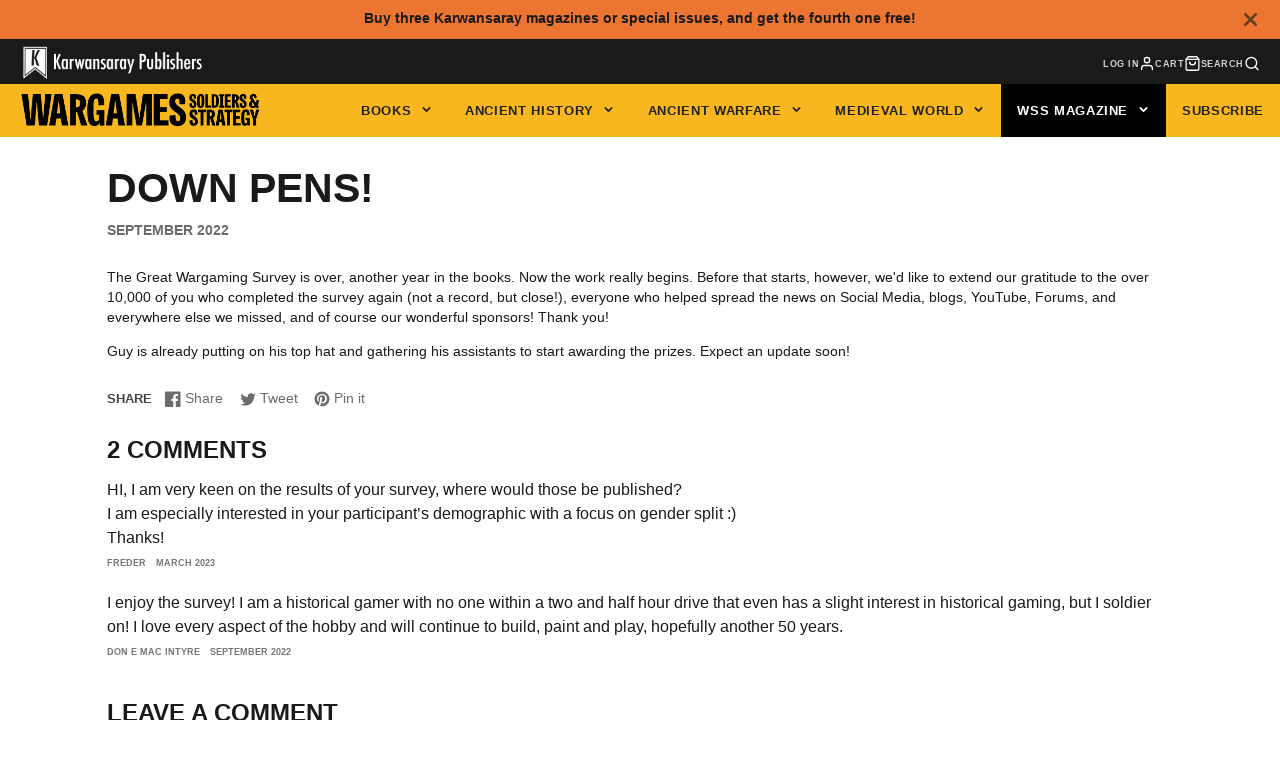

--- FILE ---
content_type: text/css
request_url: https://www.karwansaraypublishers.com/cdn/shop/t/53/assets/hero.css?v=92223183678023177421715933631
body_size: 239
content:
.\#hero{font-size:calc(var(--font-size-base)*1);width:min(35em,100%);margin-left:auto;margin-right:auto;color:rgba(var(--color-text),1)}.\#hero .\#button-group .\#button{position:relative;z-index:22}.\#hero-link{position:absolute;display:block;left:0;top:0;width:100%;height:100%;z-index:2}.\#hero.\@padded{padding:2rem}.\#hero.\@color-scheme\:invert{color:rgba(var(--color-background),1)}.\#hero.\@color-scheme\:invert.\@background{background-color:rgba(var(--color-text),1)}.\#hero.\@color-scheme\:accent{color:rgba(var(--color-accent-c),1)}.\#hero.\@color-scheme\:accent.\@background{background-color:rgba(var(--color-accent),1)}.\#hero.\@color-scheme\:alt,.\#hero.\@color-scheme\:default{color:rgba(var(--color-text),1)}.\#hero.\@color-scheme\:default.\@background{background:rgba(var(--color-background),1)}.\#hero.\@color-scheme\:alt.\@background{background:rgba(var(--color-alt-background),1)}.\#hero.\@color-scheme\:inherit{color:inherit}.\#hero.\@color-scheme\:inherit.\@background{background-color:inherit}.\#hero.\@align\:left{text-align:left}.\#hero.\@align\:left .\#hero-newsletter{margin-left:0;margin-right:auto}.\#hero.\@align\:center{text-align:center}.\#hero.\@align\:center .\#hero-newsletter{margin-left:auto;margin-right:auto}.\#hero.\@align\:center .\#hero-newsletter-msg,.\#hero.\@align\:center .\#hero-social .\#social-profiles{justify-content:center}.\#hero.\@align\:right{text-align:right}.\#hero.\@align\:right .\#hero-newsletter{margin-left:auto;margin-right:0}.\#hero.\@align\:right .\#hero-newsletter-msg,.\#hero.\@align\:right .\#hero-social .\#social-profiles{justify-content:flex-end}.\#hero.\@spaced\:md>.\#hero-block+.\#hero-block{margin-top:.5em}.\#hero.\@spaced\:md :last-child.\#hero-block.\@spaced-block{margin-top:.875em}.\#hero.\@spaced\:lg>.\#hero-block+.\#hero-block{margin-top:1em}.\#hero.\@spaced\:lg :last-child.\#hero-block.\@spaced-block{margin-top:1.75em}.\#hero.\@spaced\:xl>.\#hero-block+.\#hero-block{margin-top:1.5em}.\#hero.\@spaced\:xl :last-child.\#hero-block.\@spaced-block{margin-top:2.625em}.\#hero.\@spaced\:sm>.\#hero-block+.\#hero-block{margin-top:.165em}.\#hero.\@spaced\:sm :last-child.\#hero-block.\@spaced-block{margin-top:.28875em}.\#hero.\@size\:xxs{font-size:calc(var(--font-size-base)*.3)}.\#hero.\@size\:xs{font-size:calc(var(--font-size-base)*.5)}.\#hero.\@size\:sm{font-size:calc(var(--font-size-base)*.8)}.\#hero.\@size\:lg{font-size:calc(var(--font-size-base)*1.2)}.\#hero.\@size\:xl{font-size:calc(var(--font-size-base)*1.6)}.\#hero.\@size\:xxl{font-size:calc(var(--font-size-base)*2.2)}.\#hero-icon .\#icon{cursor:pointer;opacity:.64;width:5em;height:5em}.\#hero-icon .\#icon:hover,.\#hero-social .\#social-profiles-item:hover{opacity:1}.\#hero-heading{margin-bottom:0;font-size:2.7em;}@media (max-width:991px){.\#hero-heading{font-size:1.8em}}.\#hero-text{opacity:.8;font-size:clamp(.85rem,1.5em,2rem);line-height:1.4}@media (max-width:991px){.\#hero-text{font-size:clamp(.85rem,1.15em,1.5rem)}}.\#hero-text>p{margin-bottom:.5em}.\#hero-text>p:last-child{margin-bottom:0}.\#hero-social .\#social-profiles{display:flex;gap:1rem;align-items:center}.\#hero-social .\#social-profiles-item{opacity:.64;transition:.3s}.\#hero-social .\#social-profiles-item .\#icon{width:1.5em;height:1.5em}.\#hero-newsletter{display:flex;margin:0 auto;width:min(100%,35rem);border:2px solid;padding:calc(var(--spacer)*.5);border-radius:calc(var(--spacer)*2)}.\#hero-newsletter-msg{gap:.5rem;display:flex;align-items:center;margin-bottom:.5rem;font-weight:var(--font-body-weight-bold);outline:0!important}.\#hero-newsletter-msg .\#icon{stroke-width:3}.\#hero-newsletter-msg.\@type\:success{color:rgba(var(--color-success),1)}.\#hero-newsletter-msg.\@type\:error{color:rgba(var(--color-error),1)}.\#hero-newsletter-input{display:block;flex-shrink:0;flex-grow:1;background:0 0;border-radius:3rem;margin-right:calc(var(--spacer)*.5);border:0;outline:0!important;color:inherit;font-size:calc(var(--font-size-base)*1.25);padding:calc(var(--spacer)*.7) calc(var(--spacer)*1)}.\#hero-newsletter-input::placeholder{color:inherit;opacity:.64}.\#hero-newsletter-input:-webkit-autofill{text-align:center}
button.\#button.\@color\:invert.\@size\:sm {width: 95%;}



--- FILE ---
content_type: text/css
request_url: https://www.karwansaraypublishers.com/cdn/shop/t/53/assets/price.css?v=102684717946833225161715933631
body_size: -678
content:
.\#price{display:flex;gap:.5em;margin-bottom:0}.\#price-item-heading{font-weight:400;opacity:.64;font-size:13px;margin-bottom:2px}.\#price-item-value{margin-bottom:0;line-height:1}.\#price-item.\@compare .\#price-value{opacity:.64;text-decoration:line-through}.\#price-item.\@on-sale .\#price-value{color:rgba(var(--color-sale-price),1)}.\#price-value-range{margin:0 .35em;opacity:.4}.\#price-value-from{opacity:.4;margin-right:.5em}

--- FILE ---
content_type: text/css
request_url: https://www.karwansaraypublishers.com/cdn/shop/t/53/assets/pagination.css?v=99648408542188230211715933631
body_size: -602
content:
.\#pagination,.\#pagination-item{display:flex;align-items:center;justify-content:center}.\#pagination{margin-top:100px}.\#pagination-item{width:calc(var(--spacer)*2.5);height:calc(var(--spacer)*2.5);color:inherit;text-decoration:none;border-radius:50%;margin-left:calc(var(--spacer)*.5);margin-right:calc(var(--spacer)*.5);font-weight:var(--font-body-weight-bold)}.\#pagination-item:not(.\@spacer){background-color:rgba(var(--color-alt-background),1)}.\#pagination-item.\!active{background-color:rgba(var(--color-accent),1);color:rgba(var(--color-accent-c),1)}.\#pagination-item .\#icon{width:calc(var(--spacer)*1);height:calc(var(--spacer)*1);stroke-width:3}